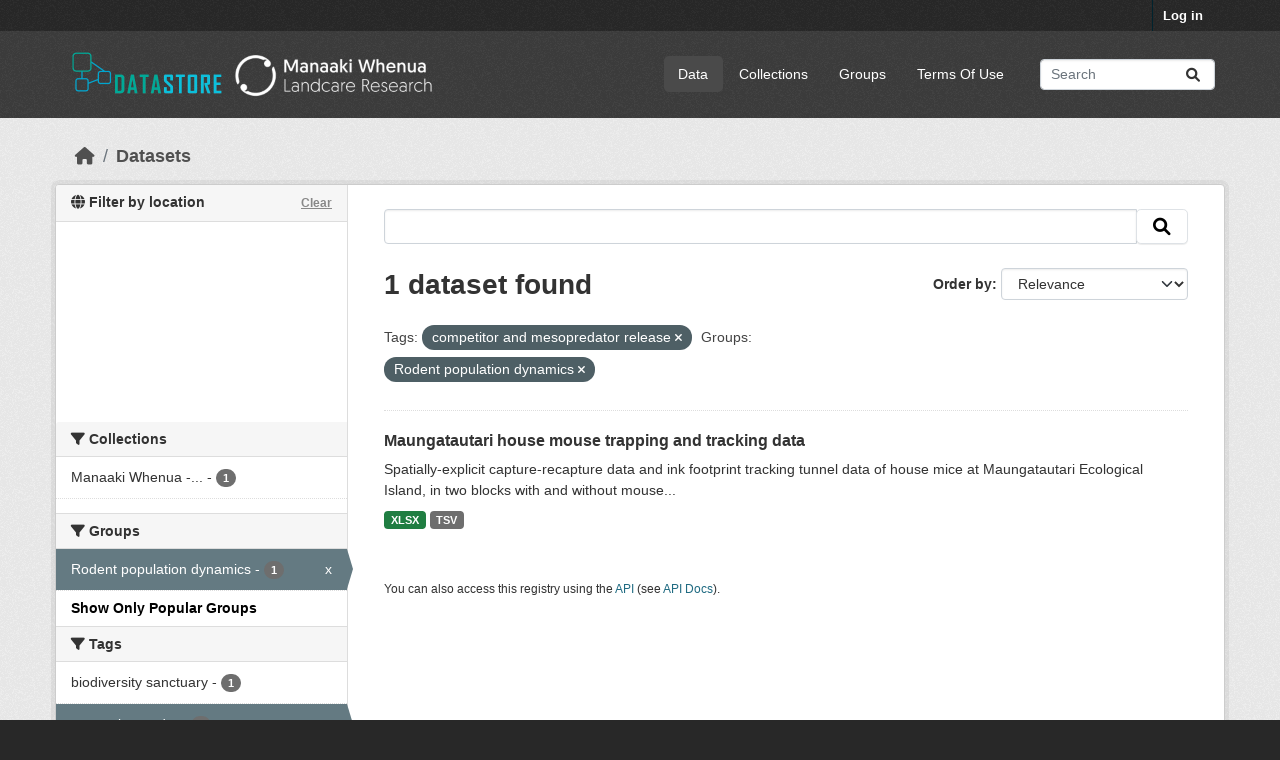

--- FILE ---
content_type: text/html; charset=utf-8
request_url: https://datastore.landcareresearch.co.nz/dataset?tags=competitor+and+mesopredator+release&_groups_limit=0&groups=rodents
body_size: 36206
content:
<!DOCTYPE html>
<!--[if IE 9]> <html lang="en_NZ" class="ie9"> <![endif]-->
<!--[if gt IE 8]><!--> <html lang="en_NZ"  > <!--<![endif]-->
  <head>
    <meta charset="utf-8" />
      <meta name="csrf_field_name" content="_csrf_token" />
      <meta name="_csrf_token" content="IjFlNDRkMTZkOTY3NDBlMTY5OTlmMTQ4YTQ3NTk5MWUzNDdhYWI2ZGMi.aXDbOw.z4PtxhB37Uhl5UoQ7-6mqYpcOtI" />

      <meta name="generator" content="ckan 2.10.4" />
      <meta name="viewport" content="width=device-width, initial-scale=1.0">
    <title>Dataset - DataStore</title>

    
    
  <link rel="shortcut icon" href="/favicon-32x32.png" />

  
  
    
      
      
      
    
    
    

  

  


    
      
      
    

    
    <link href="/webassets/base/1c87a999_main.css" rel="stylesheet"/>
<link href="/webassets/ckanext-geoview/f197a782_geo-resource-styles.css" rel="stylesheet"/>
<link href="/webassets/ckanext-scheming/728ec589_scheming_css.css" rel="stylesheet"/>
<link href="/webassets/ckanext-activity/6ac15be0_activity.css" rel="stylesheet"/>
  <style>
        .hero { background: lightblue; }
.hero { background-image: url("/base/images/LCR-ckan-homepage-background.jpg");}
.masthead .navigation {margin-right: 0;}

/* Customise colours - e.g. NZBH theme */
/*  .account-masthead {
    background-color: rgb(40, 40, 40);
}
.masthead {
    background-color: rgb(138, 137, 91);
}  */

/* =====================================================
   The "account masthead" bar across the top of the site
   ===================================================== */
.account-masthead {
    background-color: rgb(40, 40, 40);
}
/* The "bubble" containing the number of new notifications. */
.account-masthead .account .notifications a span {
  background-color: black;
}

/* The text and icons in the user account info. */
.account-masthead .account ul li a {
  color: rgba(255, 255, 255);
}
/* The user account info text and icons, when the user's pointer is hovering
   over them. */
.account-masthead .account ul li a:hover {
  color: rgba(255, 255, 255, 1);
  background-color: black;
}

/* ===========================================================
   The main masthead bar that contains the site logo, nav links, and search
   ===========================================================*/
.masthead {
  background-color: #3d3d3d;
}
/* The "navigation pills" in the masthead (the links to Datasets,
   Organizations, etc) when the user's pointer hovers over them. */
.masthead .navigation .nav-pills li a:hover {
  background-color: rgb(96, 96, 96);
  color: white;
}
/* The "active" navigation pill (for example, when you're on the /dataset page
   the "Datasets" link is active). */
.masthead .navigation .nav-pills li.active a {
  background-color: rgb(74, 74, 74);
}
/* The "box shadow" effect that appears around the search box when it
   has the keyboard cursor's focus. */
.masthead input[type="text"]:focus {
  -webkit-box-shadow: inset 0px 0px 2px 0px rgba(0, 0, 0, 0.7);
  box-shadow: inset 0px 0px 2px 0px rgba(0, 0, 0, 0.7);
}

/* ====================================
   The footer at the bottom of the site
   ==================================== */
.site-footer,
body {
  background-color: rgb(40, 40, 40);
}
/* The text in the footer. */
.site-footer,
.site-footer label,
.site-footer small {
  color: rgba(255, 255, 255, 0.6);
}
/* The link texts in the footer. */
.site-footer a {
  color: rgba(255, 255, 255, 0.6);
}


.hero a:link {color: #009F77; text-decoration: none; } .hero a:active {color: #009F77; text-decoration: none; } .hero a:visited {color: #055F7B; text-decoration: none; } .hero a:hover {color: #ff0000; text-decoration: underline; }


/* Remove the feature image */
div.hero section.featured.media-overlay {
display: none;
}
/* Style up front page */
div.hero header {
background-image: url(https://datastore.landcareresearch.co.nz/dataset/e2eb77d4-2b29-4733-8e2f-3ec6285bf76d/resource/232868d4-6cea-4195-8a82-61404fcff240/download/6-measuring-biodiversity264.jpg);
background-size: cover;
background-repeat: no-repeat;
background-position: center;
height: 264px; /* 185 = works in both IE and Firefox, 250=good, 264=height of main background image */
padding-top: 15px; /* 15 originally was 42, but 24 works better in IE at height 185 */
padding-bottom: 75px; /*75 */
border-radius: 3px;
font-size: 1.8em;
font-weight: normal;
color: white;
text-shadow: 2px 2px 2px black;
text-align: center;
line-height:120%;
}
/*border and margins around introduction box*/
.homepage .module-promotion {
 margin: 70px 0 20px;
  padding: 15px 20px 75px 20px;
  border: 10px solid white;             /* Visible border */
  border-radius: 8px;                  /* Rounded corners */
  box-shadow: 0 4px 12px rgba(0, 0, 0, 0.3); /* Subtle shadow */
  box-sizing: border-box;
}

.search-form .search-input input {
    color: black;
}

/* Alternative images */
/* url(http://www.landcareresearch.co.nz/__data/assets/image/0010/13204/45_data.jpg); */

/* url(http://www.landcareresearch.co.nz/__data/assets/image/0006/28095/PAN_banner.jpg); */

/* url(http://www.landcareresearch.co.nz/__data/assets/image/0014/13190/8_e_science.jpg); */
/* url(http://www.landcareresearch.co.nz/__data/assets/image/0015/15504/6-Measuring-Biodiversity.jpg); */

/* http://openumea-storage.s3-website-eu-west-1.amazonaws.com/birches-scaled.jpg */
      </style>
    

  <link rel="stylesheet" href="/main.css" />

  </head>

  
  <body data-site-root="https://datastore.landcareresearch.co.nz/" data-locale-root="https://datastore.landcareresearch.co.nz/" >

    
    <div class="visually-hidden-focusable"><a href="#content">Skip to main content</a></div>
  

  
    

 
<div class="account-masthead">
  <div class="container">
     
    <nav class="account not-authed" aria-label="Account">
      <ul class="list-unstyled">
        
        <li><a href="/user/login">Log in</a></li>
         
      </ul>
    </nav>
     
  </div>
</div>

<header class="masthead">
  <div class="container">
      
    <nav class="navbar navbar-expand-lg navbar-light">
      <hgroup class="header-image navbar-left">

      
    <a class="logo" href="/">
      <img src="/logo.png" alt="DataStore" title="DataStore" />   
    </a>


       </hgroup>
      <button class="navbar-toggler" type="button" data-bs-toggle="collapse" data-bs-target="#main-navigation-toggle"
        aria-controls="main-navigation-toggle" aria-expanded="false" aria-label="Toggle navigation">
        <span class="fa fa-bars text-white"></span>
      </button>

      <div class="main-navbar collapse navbar-collapse" id="main-navigation-toggle">
        <ul class="navbar-nav ms-auto mb-2 mb-lg-0">
          
                 
  <li class="active"><a href="/dataset/">Data</a></li><li><a href="/organization/">Collections</a></li><li><a href="/group/">Groups</a></li><li><a href="/terms_of_use">Terms Of Use</a></li>

          </ul>

      
      
          <form class="d-flex site-search" action="/dataset/" method="get">
              <label class="d-none" for="field-sitewide-search">Search Datasets...</label>
              <input id="field-sitewide-search" class="form-control me-2"  type="text" name="q" placeholder="Search" aria-label="Search datasets..."/>
              <button class="btn" type="submit" aria-label="Submit"><i class="fa fa-search"></i></button>
          </form>
      
      </div>
    </nav>
  </div>
</header>

  
    <div class="main">
      <div id="content" class="container">
        
          
            <div class="flash-messages">
              
                
              
            </div>
          

          
            <div class="toolbar" role="navigation" aria-label="Breadcrumb">
              
                
                  <ol class="breadcrumb">
                    
<li class="home"><a href="/" aria-label="Home"><i class="fa fa-home"></i><span> Home</span></a></li>
                    
  <li class="active"><a href="/dataset/">Datasets</a></li>

                  </ol>
                
              
            </div>
          

          <div class="row wrapper">
            
            
            

            
              <aside class="secondary col-md-3">
                
                



<section id="dataset-map" class="module module-narrow module-shallow">
    <h2 class="module-heading">
        <i class="fa fa-globe"></i>
        Filter by location
        <a href="/dataset/?tags=competitor+and+mesopredator+release&amp;_groups_limit=0&amp;groups=rodents" class="action">Clear</a>
    </h2>
    
    <div class="dataset-map" data-module="spatial-query" data-default_extent="[[-49.43,160.74], [-32.43,185.91]]" data-module-map_config="{&#34;type&#34;: &#34;custom&#34;, &#34;attribution&#34;: &#34;&#39;Map tiles by &lt;a href=\&#34;https://www.linz.govt.nz/data/linz-data/linz-basemaps/data-attribution\&#34;&gt;LINZ&lt;/a&gt;, under &lt;a href=\&#34;http://creativecommons.org/licenses/by/4.0\&#34;&gt;CC BY 4.&gt;&#39;&#34;, &#34;custom.url&#34;: &#34;https://basemaps.linz.govt.nz/v1/tiles/aerial/EPSG:3857/{z}/{x}/{y}.webp?api=d01fbtg0aqxx3z05hb9crn2p4hx&#34;}">
        <div id="dataset-map-container"></div>
    </div>
</section>


  


  <div class="filters">
    <div>
      
        

    
    
	
	    
		<section class="module module-narrow module-shallow">
		    
			<h2 class="module-heading">
			    <i class="fa fa-filter"></i>
			    Collections
			</h2>
		    
		    
			
			    
				<nav aria-label="Collections">
				    <ul class="list-unstyled nav nav-simple nav-facet">
					
					    
					    
					    
					    
					    <li class="nav-item ">
						<a href="/dataset/?tags=competitor+and+mesopredator+release&amp;_groups_limit=0&amp;groups=rodents&amp;organization=landcare-research" title="Manaaki Whenua - Landcare Research">
						    <span class="item-label">Manaaki Whenua -...</span>
						    <span class="hidden separator"> - </span>
						    <span class="item-count badge">1</span>
							
						</a>
					    </li>
					
				    </ul>
				</nav>

				<p class="module-footer">
				    
					
				    
				</p>
			    
			
		    
		</section>
	    
	
    

      
        

    
    
	
	    
		<section class="module module-narrow module-shallow">
		    
			<h2 class="module-heading">
			    <i class="fa fa-filter"></i>
			    Groups
			</h2>
		    
		    
			
			    
				<nav aria-label="Groups">
				    <ul class="list-unstyled nav nav-simple nav-facet">
					
					    
					    
					    
					    
					    <li class="nav-item  active">
						<a href="/dataset/?tags=competitor+and+mesopredator+release&amp;_groups_limit=0" title="">
						    <span class="item-label">Rodent population dynamics</span>
						    <span class="hidden separator"> - </span>
						    <span class="item-count badge">1</span>
							<span class="facet-close">x</span>
						</a>
					    </li>
					
				    </ul>
				</nav>

				<p class="module-footer">
				    
					<a href="/dataset/?tags=competitor+and+mesopredator+release&amp;groups=rodents" class="read-more">Show Only Popular Groups</a>
				    
				</p>
			    
			
		    
		</section>
	    
	
    

      
        

    
    
	
	    
		<section class="module module-narrow module-shallow">
		    
			<h2 class="module-heading">
			    <i class="fa fa-filter"></i>
			    Tags
			</h2>
		    
		    
			
			    
				<nav aria-label="Tags">
				    <ul class="list-unstyled nav nav-simple nav-facet">
					
					    
					    
					    
					    
					    <li class="nav-item ">
						<a href="/dataset/?tags=competitor+and+mesopredator+release&amp;_groups_limit=0&amp;groups=rodents&amp;tags=biodiversity+sanctuary" title="">
						    <span class="item-label">biodiversity sanctuary</span>
						    <span class="hidden separator"> - </span>
						    <span class="item-count badge">1</span>
							
						</a>
					    </li>
					
					    
					    
					    
					    
					    <li class="nav-item  active">
						<a href="/dataset/?_groups_limit=0&amp;groups=rodents" title="competitor and mesopredator release">
						    <span class="item-label">competitor and...</span>
						    <span class="hidden separator"> - </span>
						    <span class="item-count badge">1</span>
							<span class="facet-close">x</span>
						</a>
					    </li>
					
					    
					    
					    
					    
					    <li class="nav-item ">
						<a href="/dataset/?tags=competitor+and+mesopredator+release&amp;_groups_limit=0&amp;groups=rodents&amp;tags=invasive+species" title="">
						    <span class="item-label">invasive species</span>
						    <span class="hidden separator"> - </span>
						    <span class="item-count badge">1</span>
							
						</a>
					    </li>
					
					    
					    
					    
					    
					    <li class="nav-item ">
						<a href="/dataset/?tags=competitor+and+mesopredator+release&amp;_groups_limit=0&amp;groups=rodents&amp;tags=mus+musculus" title="">
						    <span class="item-label">mus musculus</span>
						    <span class="hidden separator"> - </span>
						    <span class="item-count badge">1</span>
							
						</a>
					    </li>
					
					    
					    
					    
					    
					    <li class="nav-item ">
						<a href="/dataset/?tags=competitor+and+mesopredator+release&amp;_groups_limit=0&amp;groups=rodents&amp;tags=SECR" title="">
						    <span class="item-label">SECR</span>
						    <span class="hidden separator"> - </span>
						    <span class="item-count badge">1</span>
							
						</a>
					    </li>
					
				    </ul>
				</nav>

				<p class="module-footer">
				    
					
				    
				</p>
			    
			
		    
		</section>
	    
	
    

      
        

    
    
	
	    
		<section class="module module-narrow module-shallow">
		    
			<h2 class="module-heading">
			    <i class="fa fa-filter"></i>
			    Formats
			</h2>
		    
		    
			
			    
				<nav aria-label="Formats">
				    <ul class="list-unstyled nav nav-simple nav-facet">
					
					    
					    
					    
					    
					    <li class="nav-item ">
						<a href="/dataset/?tags=competitor+and+mesopredator+release&amp;_groups_limit=0&amp;groups=rodents&amp;res_format=TSV" title="">
						    <span class="item-label">TSV</span>
						    <span class="hidden separator"> - </span>
						    <span class="item-count badge">1</span>
							
						</a>
					    </li>
					
					    
					    
					    
					    
					    <li class="nav-item ">
						<a href="/dataset/?tags=competitor+and+mesopredator+release&amp;_groups_limit=0&amp;groups=rodents&amp;res_format=XLSX" title="">
						    <span class="item-label">XLSX</span>
						    <span class="hidden separator"> - </span>
						    <span class="item-count badge">1</span>
							
						</a>
					    </li>
					
				    </ul>
				</nav>

				<p class="module-footer">
				    
					
				    
				</p>
			    
			
		    
		</section>
	    
	
    

      
        

    
    
	
	    
		<section class="module module-narrow module-shallow">
		    
			<h2 class="module-heading">
			    <i class="fa fa-filter"></i>
			    Licenses
			</h2>
		    
		    
			
			    
				<nav aria-label="Licenses">
				    <ul class="list-unstyled nav nav-simple nav-facet">
					
					    
					    
					    
					    
					    <li class="nav-item ">
						<a href="/dataset/?tags=competitor+and+mesopredator+release&amp;_groups_limit=0&amp;groups=rodents&amp;license_id=CC-BY-4.0" title="">
						    <span class="item-label">CC-BY 4.0 (Attribution)</span>
						    <span class="hidden separator"> - </span>
						    <span class="item-count badge">1</span>
							
						</a>
					    </li>
					
				    </ul>
				</nav>

				<p class="module-footer">
				    
					
				    
				</p>
			    
			
		    
		</section>
	    
	
    

      
        

    
    
	
	    
		<section class="module module-narrow module-shallow">
		    
			<h2 class="module-heading">
			    <i class="fa fa-filter"></i>
			    Authors
			</h2>
		    
		    
			
			    
				<nav aria-label="Authors">
				    <ul class="list-unstyled nav nav-simple nav-facet">
					
					    
					    
					    
					    
					    <li class="nav-item ">
						<a href="/dataset/?tags=competitor+and+mesopredator+release&amp;_groups_limit=0&amp;groups=rodents&amp;vocab_author=+Bartlam%2C+Scott" title="">
						    <span class="item-label"> Bartlam, Scott</span>
						    <span class="hidden separator"> - </span>
						    <span class="item-count badge">1</span>
							
						</a>
					    </li>
					
					    
					    
					    
					    
					    <li class="nav-item ">
						<a href="/dataset/?tags=competitor+and+mesopredator+release&amp;_groups_limit=0&amp;groups=rodents&amp;vocab_author=+Fitzgerald%2C+N." title="">
						    <span class="item-label"> Fitzgerald, N.</span>
						    <span class="hidden separator"> - </span>
						    <span class="item-count badge">1</span>
							
						</a>
					    </li>
					
					    
					    
					    
					    
					    <li class="nav-item ">
						<a href="/dataset/?tags=competitor+and+mesopredator+release&amp;_groups_limit=0&amp;groups=rodents&amp;vocab_author=+Innes%2C+J." title="">
						    <span class="item-label"> Innes, J.</span>
						    <span class="hidden separator"> - </span>
						    <span class="item-count badge">1</span>
							
						</a>
					    </li>
					
					    
					    
					    
					    
					    <li class="nav-item ">
						<a href="/dataset/?tags=competitor+and+mesopredator+release&amp;_groups_limit=0&amp;groups=rodents&amp;vocab_author=+Smale%2C+Mark+C." title="">
						    <span class="item-label"> Smale, Mark C.</span>
						    <span class="hidden separator"> - </span>
						    <span class="item-count badge">1</span>
							
						</a>
					    </li>
					
					    
					    
					    
					    
					    <li class="nav-item ">
						<a href="/dataset/?tags=competitor+and+mesopredator+release&amp;_groups_limit=0&amp;groups=rodents&amp;vocab_author=+Watts%2C+Corinne" title="">
						    <span class="item-label"> Watts, Corinne</span>
						    <span class="hidden separator"> - </span>
						    <span class="item-count badge">1</span>
							
						</a>
					    </li>
					
					    
					    
					    
					    
					    <li class="nav-item ">
						<a href="/dataset/?tags=competitor+and+mesopredator+release&amp;_groups_limit=0&amp;groups=rodents&amp;vocab_author=Wilson%2C+Deborah+J." title="">
						    <span class="item-label">Wilson, Deborah J.</span>
						    <span class="hidden separator"> - </span>
						    <span class="item-count badge">1</span>
							
						</a>
					    </li>
					
				    </ul>
				</nav>

				<p class="module-footer">
				    
					
				    
				</p>
			    
			
		    
		</section>
	    
	
    

      
    </div>
    <a class="close no-text hide-filters"><i class="fa fa-times-circle"></i><span class="text">close</span></a>
  </div>



              </aside>
            

            
              <div class="primary col-md-9 col-xs-12" role="main">
                
                
  <section class="module">
    <div class="module-content">
      
        
      
      
        
        
        







<form id="dataset-search-form" class="search-form" method="get" data-module="select-switch">

  
    <div class="input-group search-input-group">
      <input aria-label=" " id="field-giant-search" type="text" class="form-control input-lg" name="q" value="" autocomplete="off" placeholder=" ">
      
      <span class="input-group-btn">
        <button class="btn btn-default btn-lg" type="submit" value="search" aria-label="Submit">
          <i class="fa fa-search"></i>
        </button>
      </span>
      
    </div>
  

  
    <span>






<input type="hidden" name="tags" value="competitor and mesopredator release" />





<input type="hidden" name="groups" value="rodents" />



</span>
  

  
    
      <div class="form-group control-order-by">
        <label for="field-order-by">Order by</label>
        <select id="field-order-by" name="sort" class="form-control form-select">
          
            
              <option value="score desc, metadata_modified desc" selected="selected">Relevance</option>
            
          
            
              <option value="title_string asc">Name Ascending</option>
            
          
            
              <option value="title_string desc">Name Descending</option>
            
          
            
              <option value="metadata_modified desc">Last Modified</option>
            
          
            
              <option value="views_recent desc">Popular</option>
            
          
        </select>
        
        <button class="btn btn-default js-hide" type="submit">Go</button>
        
      </div>
    
  

  
    
      <h1>

  
  
  
  

1 dataset found</h1>
    
  

  
    
      <p class="filter-list">
        
          
          <span class="facet">Tags:</span>
          
            <span class="filtered pill">competitor and mesopredator release
              <a href="/dataset/?_groups_limit=0&amp;groups=rodents" class="remove" title="Remove"><i class="fa fa-times"></i></a>
            </span>
          
        
          
          <span class="facet">Groups:</span>
          
            <span class="filtered pill">Rodent population dynamics
              <a href="/dataset/?tags=competitor+and+mesopredator+release&amp;_groups_limit=0" class="remove" title="Remove"><i class="fa fa-times"></i></a>
            </span>
          
        
      </p>
      <a class="show-filters btn btn-default">Filter Results</a>
    
  

</form>




      
      
        

  
    <ul class="dataset-list list-unstyled">
    	
	      
	        




  <li class="dataset-item">
    
      <div class="dataset-content">
        
          <h2 class="dataset-heading">
            
              
            
            
    <a href="/dataset/maungatautari-house-mouse-trap-tracking-data" title="Maungatautari house mouse trapping and tracking data">
      Maungatautari house mouse trapping and tracking data
    </a>
            
            
              
              
            
          </h2>
        
        
          
            <div>Spatially-explicit capture-recapture data and ink footprint tracking tunnel data of house mice at Maungatautari Ecological Island, in two blocks with and without mouse...</div>
          
        
      </div>
      
        
          
            <ul class="dataset-resources list-unstyled">
              
                
                <li>
                  <a href="/dataset/maungatautari-house-mouse-trap-tracking-data" class="badge badge-default" data-format="xlsx">XLSX</a>
                </li>
                
                <li>
                  <a href="/dataset/maungatautari-house-mouse-trap-tracking-data" class="badge badge-default" data-format="tsv">TSV</a>
                </li>
                
              
            </ul>
          
        
      
    
  </li>

	      
	    
    </ul>
  

      
    </div>

    
      
    
  </section>

  
    <section class="module">
      <div class="module-content">
        
          <small>
            
            
            
           You can also access this registry using the <a href="/api/3">API</a> (see <a href="http://docs.ckan.org/en/2.10/api/">API Docs</a>). 
          </small>
        
      </div>
    </section>
  

              </div>
            
          </div>
        
      </div>
    </div>
  
    <footer class="site-footer">
  <div class="container">
    
    
    
    <div class="row">
      <div class="col-md-8 footer-links">
        
          <ul class="list-unstyled">
            
              <li><a href="/about">About DataStore</a></li>
            
          </ul>
          <ul class="list-unstyled">
            
    
              
              <li><a href="http://docs.ckan.org/en/2.10/api/">CKAN API</a></li>
              <li><a href="http://www.ckan.org/">CKAN Association</a></li>
              <li><a href="http://www.opendefinition.org/okd/"><img src="/base/images/od_80x15_blue.png" alt="Open Data"></a></li>
            
    <p><strong>Build</strong>: 186</p>

          </ul>
        
      </div>
      <div class="col-md-4 attribution">
        
          <p><strong>Powered by</strong> <a class="hide-text ckan-footer-logo" href="http://ckan.org">CKAN</a></p>
        
        
          
<form class="lang-select" action="/util/redirect" data-module="select-switch" method="POST">
  
<input type="hidden" name="_csrf_token" value="IjFlNDRkMTZkOTY3NDBlMTY5OTlmMTQ4YTQ3NTk5MWUzNDdhYWI2ZGMi.aXDbOw.z4PtxhB37Uhl5UoQ7-6mqYpcOtI"/> 
  <div class="form-group">
    <label for="field-lang-select">Language</label>
    <select id="field-lang-select" name="url" data-module="autocomplete" data-module-dropdown-class="lang-dropdown" data-module-container-class="lang-container">
      
        <option value="/en_NZ/dataset?tags=competitor+and+mesopredator+release&amp;_groups_limit=0&amp;groups=rodents" selected="selected">
          English (New Zealand)
        </option>
      
        <option value="/en/dataset?tags=competitor+and+mesopredator+release&amp;_groups_limit=0&amp;groups=rodents" >
          English
        </option>
      
        <option value="/zh_Hant_TW/dataset?tags=competitor+and+mesopredator+release&amp;_groups_limit=0&amp;groups=rodents" >
          中文 (繁體, 台灣)
        </option>
      
        <option value="/id/dataset?tags=competitor+and+mesopredator+release&amp;_groups_limit=0&amp;groups=rodents" >
          Indonesia
        </option>
      
        <option value="/nb_NO/dataset?tags=competitor+and+mesopredator+release&amp;_groups_limit=0&amp;groups=rodents" >
          norsk bokmål (Norge)
        </option>
      
        <option value="/fi/dataset?tags=competitor+and+mesopredator+release&amp;_groups_limit=0&amp;groups=rodents" >
          suomi
        </option>
      
        <option value="/en_AU/dataset?tags=competitor+and+mesopredator+release&amp;_groups_limit=0&amp;groups=rodents" >
          English (Australia)
        </option>
      
        <option value="/uk_UA/dataset?tags=competitor+and+mesopredator+release&amp;_groups_limit=0&amp;groups=rodents" >
          українська (Україна)
        </option>
      
        <option value="/ko_KR/dataset?tags=competitor+and+mesopredator+release&amp;_groups_limit=0&amp;groups=rodents" >
          한국어 (대한민국)
        </option>
      
        <option value="/km/dataset?tags=competitor+and+mesopredator+release&amp;_groups_limit=0&amp;groups=rodents" >
          ខ្មែរ
        </option>
      
        <option value="/sr/dataset?tags=competitor+and+mesopredator+release&amp;_groups_limit=0&amp;groups=rodents" >
          српски
        </option>
      
        <option value="/vi/dataset?tags=competitor+and+mesopredator+release&amp;_groups_limit=0&amp;groups=rodents" >
          Tiếng Việt
        </option>
      
        <option value="/cs_CZ/dataset?tags=competitor+and+mesopredator+release&amp;_groups_limit=0&amp;groups=rodents" >
          čeština (Česko)
        </option>
      
        <option value="/sv/dataset?tags=competitor+and+mesopredator+release&amp;_groups_limit=0&amp;groups=rodents" >
          svenska
        </option>
      
        <option value="/is/dataset?tags=competitor+and+mesopredator+release&amp;_groups_limit=0&amp;groups=rodents" >
          íslenska
        </option>
      
        <option value="/hu/dataset?tags=competitor+and+mesopredator+release&amp;_groups_limit=0&amp;groups=rodents" >
          magyar
        </option>
      
        <option value="/ru/dataset?tags=competitor+and+mesopredator+release&amp;_groups_limit=0&amp;groups=rodents" >
          русский
        </option>
      
        <option value="/es_AR/dataset?tags=competitor+and+mesopredator+release&amp;_groups_limit=0&amp;groups=rodents" >
          español (Argentina)
        </option>
      
        <option value="/eu/dataset?tags=competitor+and+mesopredator+release&amp;_groups_limit=0&amp;groups=rodents" >
          euskara
        </option>
      
        <option value="/ja/dataset?tags=competitor+and+mesopredator+release&amp;_groups_limit=0&amp;groups=rodents" >
          日本語
        </option>
      
        <option value="/tr/dataset?tags=competitor+and+mesopredator+release&amp;_groups_limit=0&amp;groups=rodents" >
          Türkçe
        </option>
      
        <option value="/sr_Latn/dataset?tags=competitor+and+mesopredator+release&amp;_groups_limit=0&amp;groups=rodents" >
          srpski (latinica)
        </option>
      
        <option value="/uk/dataset?tags=competitor+and+mesopredator+release&amp;_groups_limit=0&amp;groups=rodents" >
          українська
        </option>
      
        <option value="/zh_Hans_CN/dataset?tags=competitor+and+mesopredator+release&amp;_groups_limit=0&amp;groups=rodents" >
          中文 (简体, 中国)
        </option>
      
        <option value="/lv/dataset?tags=competitor+and+mesopredator+release&amp;_groups_limit=0&amp;groups=rodents" >
          latviešu
        </option>
      
        <option value="/am/dataset?tags=competitor+and+mesopredator+release&amp;_groups_limit=0&amp;groups=rodents" >
          አማርኛ
        </option>
      
        <option value="/nl/dataset?tags=competitor+and+mesopredator+release&amp;_groups_limit=0&amp;groups=rodents" >
          Nederlands
        </option>
      
        <option value="/ne/dataset?tags=competitor+and+mesopredator+release&amp;_groups_limit=0&amp;groups=rodents" >
          नेपाली
        </option>
      
        <option value="/ro/dataset?tags=competitor+and+mesopredator+release&amp;_groups_limit=0&amp;groups=rodents" >
          română
        </option>
      
        <option value="/gl/dataset?tags=competitor+and+mesopredator+release&amp;_groups_limit=0&amp;groups=rodents" >
          galego
        </option>
      
        <option value="/es/dataset?tags=competitor+and+mesopredator+release&amp;_groups_limit=0&amp;groups=rodents" >
          español
        </option>
      
        <option value="/ca/dataset?tags=competitor+and+mesopredator+release&amp;_groups_limit=0&amp;groups=rodents" >
          català
        </option>
      
        <option value="/my_MM/dataset?tags=competitor+and+mesopredator+release&amp;_groups_limit=0&amp;groups=rodents" >
          မြန်မာ (မြန်မာ)
        </option>
      
        <option value="/th/dataset?tags=competitor+and+mesopredator+release&amp;_groups_limit=0&amp;groups=rodents" >
          ไทย
        </option>
      
        <option value="/ar/dataset?tags=competitor+and+mesopredator+release&amp;_groups_limit=0&amp;groups=rodents" >
          العربية
        </option>
      
        <option value="/bg/dataset?tags=competitor+and+mesopredator+release&amp;_groups_limit=0&amp;groups=rodents" >
          български
        </option>
      
        <option value="/tl/dataset?tags=competitor+and+mesopredator+release&amp;_groups_limit=0&amp;groups=rodents" >
          Filipino (Pilipinas)
        </option>
      
        <option value="/mn_MN/dataset?tags=competitor+and+mesopredator+release&amp;_groups_limit=0&amp;groups=rodents" >
          монгол (Монгол)
        </option>
      
        <option value="/en_GB/dataset?tags=competitor+and+mesopredator+release&amp;_groups_limit=0&amp;groups=rodents" >
          English (United Kingdom)
        </option>
      
        <option value="/bs/dataset?tags=competitor+and+mesopredator+release&amp;_groups_limit=0&amp;groups=rodents" >
          bosanski
        </option>
      
        <option value="/fa_IR/dataset?tags=competitor+and+mesopredator+release&amp;_groups_limit=0&amp;groups=rodents" >
          فارسی (ایران)
        </option>
      
        <option value="/pt_BR/dataset?tags=competitor+and+mesopredator+release&amp;_groups_limit=0&amp;groups=rodents" >
          português (Brasil)
        </option>
      
        <option value="/pt_PT/dataset?tags=competitor+and+mesopredator+release&amp;_groups_limit=0&amp;groups=rodents" >
          português (Portugal)
        </option>
      
        <option value="/he/dataset?tags=competitor+and+mesopredator+release&amp;_groups_limit=0&amp;groups=rodents" >
          עברית
        </option>
      
        <option value="/mk/dataset?tags=competitor+and+mesopredator+release&amp;_groups_limit=0&amp;groups=rodents" >
          македонски
        </option>
      
        <option value="/hr/dataset?tags=competitor+and+mesopredator+release&amp;_groups_limit=0&amp;groups=rodents" >
          hrvatski
        </option>
      
        <option value="/pl/dataset?tags=competitor+and+mesopredator+release&amp;_groups_limit=0&amp;groups=rodents" >
          polski
        </option>
      
        <option value="/sk/dataset?tags=competitor+and+mesopredator+release&amp;_groups_limit=0&amp;groups=rodents" >
          slovenčina
        </option>
      
        <option value="/fr/dataset?tags=competitor+and+mesopredator+release&amp;_groups_limit=0&amp;groups=rodents" >
          français
        </option>
      
        <option value="/de/dataset?tags=competitor+and+mesopredator+release&amp;_groups_limit=0&amp;groups=rodents" >
          Deutsch
        </option>
      
        <option value="/sq/dataset?tags=competitor+and+mesopredator+release&amp;_groups_limit=0&amp;groups=rodents" >
          shqip
        </option>
      
        <option value="/it/dataset?tags=competitor+and+mesopredator+release&amp;_groups_limit=0&amp;groups=rodents" >
          italiano
        </option>
      
        <option value="/el/dataset?tags=competitor+and+mesopredator+release&amp;_groups_limit=0&amp;groups=rodents" >
          Ελληνικά
        </option>
      
        <option value="/sl/dataset?tags=competitor+and+mesopredator+release&amp;_groups_limit=0&amp;groups=rodents" >
          slovenščina
        </option>
      
        <option value="/no/dataset?tags=competitor+and+mesopredator+release&amp;_groups_limit=0&amp;groups=rodents" >
          norsk
        </option>
      
        <option value="/lt/dataset?tags=competitor+and+mesopredator+release&amp;_groups_limit=0&amp;groups=rodents" >
          lietuvių
        </option>
      
        <option value="/da_DK/dataset?tags=competitor+and+mesopredator+release&amp;_groups_limit=0&amp;groups=rodents" >
          dansk (Danmark)
        </option>
      
    </select>
  </div>
  <button class="btn btn-default d-none " type="submit">Go</button>
</form>


        
      </div>
    </div>
    
    <p>CKAN Version: 2.10.4</p>


  </div>
</footer>
  
  
  
  
  
    
  
  
  
    

  
    
    <!-- Google tag (gtag.js) -->
<script async src="https://www.googletagmanager.com/gtag/js?id=G-TZHS6M2NJ7"></script>
<script>
    window.dataLayer = window.dataLayer || [];
    function gtag() { dataLayer.push(arguments); }
    gtag('js', new Date());

    gtag('config', 'G-TZHS6M2NJ7'); 
</script>  
    


  

      

    
    
    <link href="/webassets/vendor/f3b8236b_select2.css" rel="stylesheet"/>
<link href="/webassets/vendor/d05bf0e7_fontawesome.css" rel="stylesheet"/>
<link href="/webassets/ckanext-spatial/76b0745a_spatial_query.css" rel="stylesheet"/>
    <script src="/webassets/vendor/8c3c143a_jquery.js" type="text/javascript"></script>
<script src="/webassets/vendor/5027b870_vendor.js" type="text/javascript"></script>
<script src="/webassets/vendor/6d1ad7e6_bootstrap.js" type="text/javascript"></script>
<script src="/webassets/base/6fddaa3f_main.js" type="text/javascript"></script>
<script src="/webassets/ckanext-spatial/9fdf977b_spatial_query.js" type="text/javascript"></script>
<script src="/webassets/base/0d750fad_ckan.js" type="text/javascript"></script>
<script src="/webassets/base/cd2c0272_tracking.js" type="text/javascript"></script>
<script src="/webassets/activity/0fdb5ee0_activity.js" type="text/javascript"></script>
  </body>
</html>